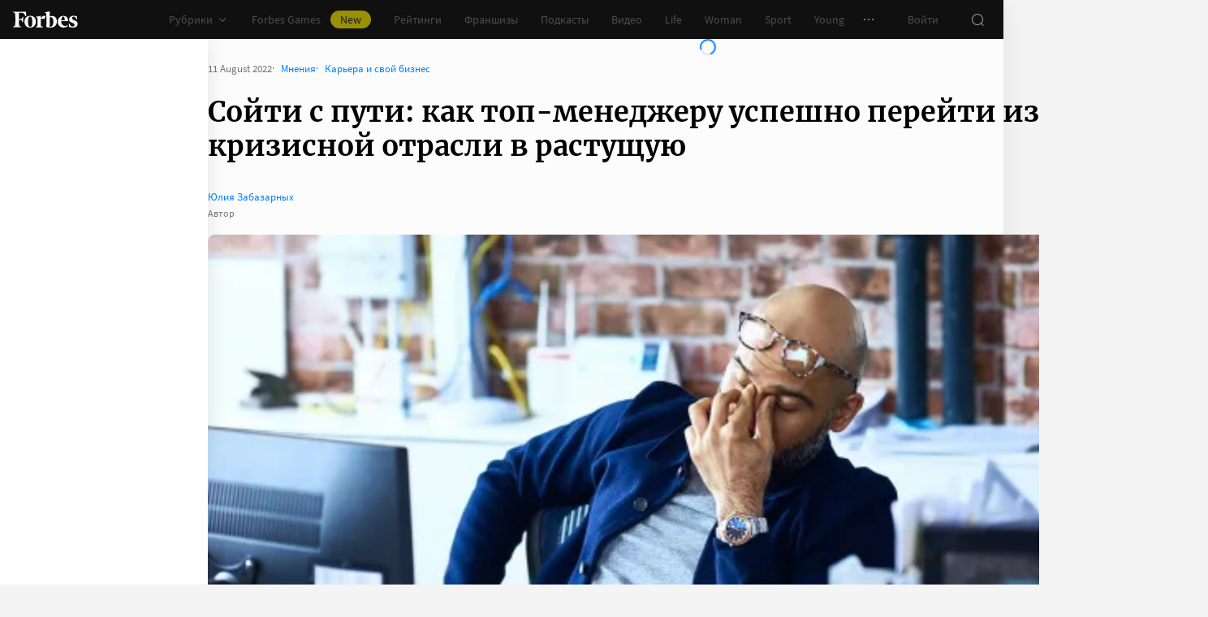

--- FILE ---
content_type: application/javascript; charset=utf-8
request_url: https://cdn.forbes.ru/_nuxt/_IHOrc6G.js
body_size: 700
content:
import{v as S,h as b,Z as k,A as p,k as C,q as x,S as $,a as A}from"./D5kW1KSt.js";import{q as O,aI as T,f as l,z as w,x as u,Y as v,C as t,X as c,a5 as D,P as d,W as P,T as H,Q as s}from"./NCDM2jdN.js";const L={key:1},B=O({__name:"PageHeaderAdfox",setup(V){const f=S(),o=T("bannerEl"),y=l(!$),g=l({}),_=l({...b}),h=w(()=>{const e=f.isLessThan("tablet")?k["300x250_1"]:p.billboard;return e.shouldSyncSession=!0,e}),n=l();function E({error:e={},state:i}){if(window.dispatchEvent(new CustomEvent("completePageHeaderAdfox",{detail:{error:e,state:i}})),g.value=e,_.value=i,!o.value)return;const r=o.value.querySelector('[id^="adfox"]');if(!r)return;let a=o.value.clientHeight;const m=r.querySelectorAll("img");m.length===1&&(a=m[0].clientHeight),o.value.style.removeProperty("min-height"),o.value.style.setProperty("min-height",`${a}px`),f.isGreaterThan("mobileWide")&&(n.value=p.background,n.value&&(n.value.shouldSyncSession=!0))}return(e,i)=>{const r=x,a=C;return s(),u("div",{class:c(e.$style.root)},[t(y)?(s(),u("div",{key:0,ref_key:"bannerEl",ref:o,class:c(e.$style.banner)},[D(H,{name:"fade"},{default:P(()=>[t(_).isCompleted?(s(),u("div",L)):(s(),d(r,{key:0,class:c(e.$style.loader)},null,8,["class"]))]),_:1}),(s(),d(a,{key:e.$viewport.breakpoint,class:c(e.$style.adfox),config:t(h),onComplete:E},null,8,["class","config"])),t(n)?(s(),d(a,{key:`${JSON.stringify(t(n).params)}__${e.$viewport.breakpoint}`,config:t(n)},null,8,["config"])):v("",!0)],2)):v("",!0)],2)}}}),X="rLcXj",q="Pv-iO",F="Er4We",M="C4EPN",N={root:X,adfox:q,banner:F,loader:M},I={$style:N},R=A(B,[["__cssModules",I]]);export{R as default};


--- FILE ---
content_type: application/javascript; charset=utf-8
request_url: https://cdn.forbes.ru/_nuxt/CJbYXV0M.js
body_size: 4232
content:
import{c8 as Fe,m as Le,c5 as Se,g as De,v as Ve,d as Ce,u as Pe,Z as He,al as K,r as Me,aj as Oe,aD as ze,c6 as Ue,a as _e}from"./D5kW1KSt.js";import{b as Ne,c as We,d as Ye,_ as je,e as Ge,f as Xe,g as qe,h as Qe,i as Je}from"./Ct-ueTNy.js";import Ke from"./B9t-H6R0.js";import{_ as Ze,a as et,g as tt}from"./Edgfi5O0.js";import nt from"./Dpis30xX.js";import it from"./DyaKHqoZ.js";import at from"./BcpBHeyq.js";import ot from"./73zZXiG4.js";import lt from"./Ti3E5zKO.js";import rt from"./BHrjPNuo.js";import st from"./Cp8-s96X.js";import ct from"./DSplkqyM.js";import dt from"./BaIt3Dgs.js";import{n as oe,f as g,af as mt,E as ut,q as yt,aI as O,z as $,r as Z,J as ft,ao as ht,l as ee,o as gt,y as vt,x as u,Q as i,P as r,Y as o,a5 as c,V as T,C as a,X as y,W as A,_ as k,ad as z,a2 as pt,a9 as te,aa as ne,T as ie}from"./NCDM2jdN.js";import{C as bt}from"./C_9VbREl.js";import"./BsvWPmdH.js";import"./B5nMVLwn.js";import"./D68oadDW.js";import"./DivN7ik6.js";import"./D9UV_9wO.js";import"./DNg_5ywv.js";import"./K8OKoOpY.js";import"./D8nGFUqw.js";import"./CjvSga4R.js";import"./zJ4jnr-T.js";import"./BOTKSgIx.js";import"./BIIdcK6U.js";import"./DmylN_P1.js";import"./04D1vcC5.js";import"./CEkQM7JB.js";import"./r6v4fm4U.js";const le=g(0),F=g(0),ae=mt(10,()=>{le.value=window.scrollY});function wt(){return oe(()=>{F.value||window.addEventListener("scroll",ae,{passive:!0}),F.value++}),ut(()=>{F.value--,F.value||window.removeEventListener("scroll",ae)}),{scrollY:le}}function kt(e){return Fe[e.breakpoint.value]}const xt={CDN_URL:"https://cdn.forbes.ru",HOST_URL:"https://www.forbes.ru"},$t=["content","itemid"],At={key:1},Et=["innerHTML"],Bt=yt({__name:"TheArticle",props:{article:{required:!0,type:Object},index:{default:0,type:Number},isFolded:{type:Boolean},schemaDisabled:{default:!1,type:Boolean},paywall:{default:null,type:Object},readingIndex:{default:-1,type:Number}},emits:["loadMore","unfold","updateReading"],setup(e){const s=e,E=Pe(),re=Le(),se=Se(),ce=De(),{scrollY:U}=wt(),p=Ve(),L=xt,de=Ce().$adfoxLoader,B=O("contentElement"),x=O("rootElement"),_=O("footerElement"),I=g([]),S=g({entered:!1,currently:!1,finished:!1}),D=g(U.value),V=["story","photogallery","news","rating"].includes(s.article.type||""),C=g(0),b=g(0),N=s.article.tags?.some(t=>t.url==="tegi/disklejmerbankrotstvo")||!1,P=$(()=>!!s.article?.rating),me=$(()=>s.article?.sections&&s.article?.sections?.[0]?.url?.split("/")[0]||"other"),W=$(()=>{const{hide_image:t,withVideo:n}=s.article;return P.value||n||t||E.isEnabled&&!E.modes.images.isEnabled}),w=$(()=>`${L.HOST_URL}/${s.article.url_alias}`),Y=g(0),ue={type:"ad",data:{bannerName:"articlePartner",config:He.articlePartner}},d=Z({anchorArea:[0,0],anchorObserver:null,animationFrameId:0,areVisible:!1,items:[{copy:{withText:p.breakpoint.value==="desktopWide"}},{share:{url:s.article.erid?`${w.value}?erid=${s.article.erid}`:w.value,vkImage:K({article:s.article,env:L,isVk:!0})}},{bookmark:{article:s.article.url_alias,tooltip:!0}},{speech:{tooltip:!0}},{a11y:{tooltip:{gap:"18px",position:"bottom"}}}],theme:$(()=>E.isEnabled?"a11y":"light")}),ye=Z({actions:[{speech:{tooltip:!0}},{share:{tooltipJustify:"end",tooltipPosition:"top",url:s.article.erid?`${w.value}?erid=${s.article.erid}`:w.value,vkImage:K({article:s.article,env:L,isVk:!0}),withCopyLink:!0}},{bookmark:{article:s.article.url_alias,tooltip:!0}}],size:"small",theme:"dark"}),j=ft(function*(){try{const{data:t}=yield re.pub.getPubListById("partners");if(!t)return;I.value=t.articles.map(n=>n.data)||[]}catch(t){console.error(t)}}),G=ht(60,()=>{cancelAnimationFrame(d.animationFrameId),d.animationFrameId=requestAnimationFrame(()=>{const[t,n]=d.anchorArea,l=window.scrollY;d.areVisible=l>=t&&l<=n,p.isLessThan("tablet")&&d.areVisible&&(d.areVisible=Y.value>l),Y.value=l})});function fe(){j.isRunning||I.value.length||j.perform()}ee(()=>U.value,t=>{t>D.value&&(D.value=t)});function he(){if(!V||!x.value)return 0;const{height:t,top:n}=x.value.getBoundingClientRect(),l=n+window.scrollY,f=window.innerHeight,v=(D.value+f-l)/t*100,M=Math.min(100,Math.max(0,v)).toFixed(0);return Number(M)}function H(t,n=1){if(S.value[t]||!x.value.getBoundingClientRect().height)return;S.value[t]=!0;const l=new Date().getTime(),f=C.value?Math.abs(l-C.value):(C.value=l,1),h=s.article.id;se?.sendView({id:h,duration:f,scrollDepth:n})}function X(){const n=p.breakpoint==="desktopWide"?92:0,l=B.value?.clientWidth-n,f=x.value.clientHeight-_.value.clientHeight,h=(f-f*.1)*.12,R=Math.sqrt(h*l/(tt()*.55));return Math.round(R)}return gt(()=>{const t=he();t>1&&!S.value.finished&&H("currently",t),window.removeEventListener("scroll",G),d.anchorObserver?.disconnect()}),oe(async()=>{B.value&&(d.anchorObserver=new ResizeObserver(([t])=>{const n=t.target,{bottom:l,top:f}=n.getBoundingClientRect(),h=window.scrollY-kt(p);d.anchorArea=[f+h,l+h]}),d.anchorObserver.observe(B.value),window.addEventListener("scroll",G),N&&(b.value=X()),ee(p.breakpoint,()=>{const t=d.items.findIndex(l=>l.copy),n=d.items[t];n.copy.withText=p.breakpoint.value==="desktopWide",N&&(b.value=X())}))}),vt("article",s.article),(t,n)=>{const l=Oe,f=Ne,h=We,R=Ke,v=Ze,M=nt,ge=it,q=at,ve=Me,pe=Ge,be=Xe,Q=qe,we=ot,ke=Ye,xe=Qe,$e=Je,Ae=lt,Ee=rt,Be=et,Ie=st,Re=ct,J=je,Te=dt;return i(),u("div",z({ref_key:"rootElement",ref:x,class:{[t.$style.article]:!0,[t.$style.isRating]:a(P),[t.$style.isFranchise]:e.article.isFranchise,[t.$style.withoutSidebar]:e.article.isPage||("isFooterUrl"in t?t.isFooterUrl:a(Ue))(a(ce).path)}},e.schemaDisabled?"":{itemscope:"",itemtype:"https://schema.org/NewsArticle"}),[a(V)?(i(),r(l,{key:0,options:{rootMargin:"0px 0px -320px 0px"},onIntersect:n[0]||(n[0]=m=>H("entered"))})):o("",!0),e.schemaDisabled?o("",!0):(i(),u("meta",{key:1,content:a(w),itemid:a(w),itemprop:"mainEntityOfPage",itemscope:"",itemType:"https://schema.org/WebPage"},null,8,$t)),c(f,{article:e.article,"schema-disabled":e.schemaDisabled},null,8,["article","schema-disabled"]),T("div",{ref_key:"contentElement",ref:B,class:y(t.$style.content)},[!a(W)&&e.article.photo_present?(i(),u("div",{key:0,class:y(t.$style.image)},[c(h,{article:e.article,"article-index":e.index,"schema-disabled":e.schemaDisabled},null,8,["article","article-index","schema-disabled"])],2)):o("",!0),a(W)||!e.article.photo_present?(i(),u("hr",At)):o("",!0),e.article.isFranchise?(i(),r(R,{key:2,article:e.article,"schema-disabled":e.schemaDisabled},null,8,["article","schema-disabled"])):o("",!0),e.article.isEvent?(i(),r(M,{key:3,article:e.article,class:y(t.$style.eventArticle),"schema-disabled":e.schemaDisabled},{default:A(()=>[c(v,{article:e.article,class:y(t.$style.eventArticleBoxes),"disclaimer-size":a(b),paywall:e.paywall,"reading-index":e.readingIndex,onUpdateReading:n[1]||(n[1]=m=>t.$emit("updateReading",m))},null,8,["article","class","disclaimer-size","paywall","reading-index"])]),_:1},8,["article","class","schema-disabled"])):(i(),u(k,{key:4},[e.article.subtitle?(i(),u("strong",z({key:0,class:t.$style.lead},e.schemaDisabled?"":{itemprop:"articleBody"},{innerHTML:e.article.subtitle}),null,16,Et)):o("",!0),e.paywall?(i(),u(k,{key:1},[c(v,{article:e.article,"disclaimer-size":a(b),paywall:e.paywall,"reading-index":e.readingIndex,onUpdateReading:n[2]||(n[2]=m=>t.$emit("updateReading",m))},null,8,["article","disclaimer-size","paywall","reading-index"]),T("div",{class:y(t.$style.paywall)},[c(ge,{paywall:e.paywall},null,8,["paywall"]),c(q)],2)],64)):e.isFolded?(i(),u(k,{key:2},[c(v,{article:e.article,"disclaimer-size":a(b),"is-folded":e.isFolded,"reading-index":e.readingIndex,"schema-disabled":e.schemaDisabled,onUpdateReading:n[3]||(n[3]=m=>t.$emit("updateReading",m))},null,8,["article","disclaimer-size","is-folded","reading-index","schema-disabled"]),T("div",{class:y(t.$style.unfold)},[c(ve,{class:y(t.$style.unfoldButton),size:a(E).isEnabled?"large":"big",theme:"yellow",onClick:n[4]||(n[4]=m=>t.$emit("unfold"))},{default:A(()=>[...n[9]||(n[9]=[pt(" Читать полностью ",-1)])]),_:1},8,["class","size"])],2)],64)):(i(),u(k,{key:3},[c(v,{article:e.article,"disclaimer-size":a(b),"reading-index":e.readingIndex,onUpdateReading:n[5]||(n[5]=m=>t.$emit("updateReading",m))},null,8,["article","disclaimer-size","reading-index"]),e.article.isGallery?(i(),r(pe,{key:0,gallery:e.article},null,8,["gallery"])):o("",!0),e.article.video?(i(),r(be,{key:1,"youtube-id":e.article.video},null,8,["youtube-id"])):o("",!0),e.article.body_after?(i(),r(v,{key:2,"api-field":"body_after",article:e.article},null,8,["article"])):o("",!0)],64))],64))],2),c(l,{options:{rootMargin:"0px 0px 50%"},onIntersect:n[6]||(n[6]=m=>t.$emit("loadMore",m))}),!("shouldDisableArticleAd"in t?t.shouldDisableArticleAd:a(ze))(e.article)&&!e.paywall&&!e.isFolded&&!a(P)?(i(),u("footer",{key:2,ref_key:"footerElement",ref:_,class:y(t.$style.footer)},[t.$viewport.isLessThan("tablet")&&e.article.tags?(i(),r(Q,{key:0,article:e.article},null,8,["article"])):o("",!0),e.article.isFranchise?(i(),r(we,{key:1,"article-id":e.article.id},null,8,["article-id"])):o("",!0),e.article.isFranchise||e.article.isEvent?o("",!0):(i(),r(xe,{key:2,items:a(I)||[]},{default:A(({item:m})=>[c(ke,{item:m},null,8,["item"])]),_:1},8,["items"])),a(I).length?o("",!0):(i(),r(l,{key:3,onIntersect:fe})),e.article.authors?(i(),r($e,{key:4,article:e.article},null,8,["article"])):o("",!0),!t.$viewport.isLessThan("tablet")&&e.article.tags?(i(),r(Q,{key:5,article:e.article},null,8,["article"])):o("",!0),t.$viewport.isLessThan("desktop")?(i(),u(k,{key:6},[(a(de)||{}).error?(i(),r(Ae,{key:0,class:y(t.$style.reccomendation),type:"sport"},null,8,["class"])):(i(),u(k,{key:1},[c(Ee),e.article.isEvent?o("",!0):(i(),r(Be,{key:0,box:ue,class:y(t.$style.adfoxPartner)},null,8,["class"]))],64))],64)):o("",!0),e.article.isFranchise||e.article.isEvent?o("",!0):(i(),r(q,{key:7,"rubric-type":a(me)},null,8,["rubric-type"])),e.index===0||e.index===1?(i(),r(Ie,{key:8,"parent-index":e.index},null,8,["parent-index"])):o("",!0)],2)):o("",!0),e.article.isEvent&&e.article.url_alias.startsWith("club")?(i(),r(Re,{key:3,class:y(t.$style.promo),data:a(bt)},null,8,["class","data"])):o("",!0),t.$viewport.isGreaterThan("mobileWide")?(i(),u("div",{key:4,class:y(t.$style.stickyContainer)},[c(ie,{name:"fade"},{default:A(()=>[te(T("div",{class:y(t.$style.actions)},[c(J,{actions:a(d).items,theme:a(d).theme},null,8,["actions","theme"])],2),[[ne,a(d).areVisible]])]),_:1})],2)):o("",!0),c(ie,{name:"fade"},{default:A(()=>[e.isFolded?o("",!0):te((i(),u("div",{key:0,class:y(t.$style.floating)},[c(Te,{path:`/articles/${e.article.id}`},null,8,["path"]),t.$viewport.isLessThan("tablet")?(i(),r(J,z({key:0,class:t.$style.floatingActions},a(ye)),null,16,["class"])):o("",!0)],2)),[[ne,a(d).areVisible]])]),_:1}),a(V)?(i(),r(l,{key:5,onIntersect:n[7]||(n[7]=m=>H("finished",100))})):o("",!0),c(l,{onIntersect:n[8]||(n[8]=m=>t.$emit("loadMore",m))})],16)}}}),It="bwWh8",Rt="_8K57H",Tt="ThXjS",Ft="Lu6Yj",Lt="kxD1d",St="hQiMl",Dt="l0QsE",Vt="_3SVf5",Ct="nLFCc",Pt="_0JLNV",Ht="_25w2e",Mt="_6X6B8",Ot="acIwg",zt="dBAvy",Ut="_6o-j9",_t="hmQpO",Nt="T6iXw",Wt="YOxto",Yt="z9pez",jt={article:It,withoutSidebar:Rt,isFranchise:Tt,image:Ft,lead:Lt,stickyContainer:St,adfoxPartner:Dt,actions:Vt,footer:Ct,paywall:Pt,promo:Ht,content:Mt,unfold:Ot,isRating:zt,floating:Ut,floatingActions:_t,reccomendation:Nt,eventArticle:Wt,eventArticleBoxes:Yt},Gt={$style:jt},Bn=_e(Bt,[["__cssModules",Gt]]);export{Bn as default};


--- FILE ---
content_type: application/javascript; charset=utf-8
request_url: https://cdn.forbes.ru/_nuxt/CnxTVsOP.js
body_size: 1074
content:
import{h as k,a as E,e as N,i as S,q as R}from"./D5kW1KSt.js";import{q as $,a0 as v,f as C,z as y,r as g,J as B,n as A,x as c,Q as n,V as T,a5 as m,X as o,W as M,Y as p,_ as w,a1 as Y,P as I,$ as L,a8 as P}from"./NCDM2jdN.js";import{N as j,S as Q}from"./04D1vcC5.js";const U="a",V=$({name:"Smi2",emits:["complete"],setup(e,{emit:f}){const _=v(),i=C(),u=y(()=>j),h=y(()=>i.value?.slice(0,u.value)||[]),r=g({}),a=g({...k}),l=B(function*(){a.isRendered=!1;try{const s=yield fetch(Q);a.isLoaded=!0;const d=s?.headers.get("Content-Type");if(!d||!d.includes("application/json"))return t("Response is not JSON",s);if(!s.ok)return t(`Request is complete with status ${s.status}`,s);const b=yield s.json();i.value=b.news,a.isRendered=!0}catch(s){t("",s)}finally{a.isCompleted=!0,f("complete",{error:r,state:a})}});function t(s="",d=""){a.withError=!0,r.message=s,console.error("[Smi2]",s,d)}return A(()=>{l.perform()}),{TYPE:U,baseNews:i,css:_,error:r,fetchNewsTask:l,news:h,newsQuantity:u,state:a}}}),q="_9HXcT",D="eJkj5",F="m-x-j",J="RSug3",O="LU6Oo",X="DyT6k",z="_0eIf7",H="eidwf",W="E8xsQ",G={root:q,header:D,body:F,typeB:J,typeA:O,item:X,image:z,content:H,loader:W},K=["data-smi2-a","data-smi2-b","href"];function Z(e,f,_,i,u,h){const r=N,a=S,l=R;return n(),c("div",{class:o({[e.css.root]:!0,[e.css[`type${e.TYPE.toUpperCase()}`]]:!0})},[T("header",{class:o(e.css.header)},[m(r,{name:"smi2"})],2),m(P,{class:o(e.css.body),name:"fade",tag:"div"},{default:M(()=>[(n(!0),c(w,null,Y(e.news,(t,s)=>(n(),c(w,null,[!e.fetchNewsTask.isRunning||e.state.isRendered?(n(),c("a",{key:t.id||s,class:o(e.css.item),"data-smi2-a":e.TYPE==="a"&&s+1,"data-smi2-b":e.TYPE==="b"&&s+1,href:t.url,rel:"noopener nofollow",target:"_blank"},[t.img?(n(),I(a,{key:0,alt:t.title,class:o(e.css.image),image:{uri:t.img},"is-blurhash-enabled":!1,"should-crop":!1,"should-use-webp":!1},null,8,["alt","class","image"])):p("",!0),T("div",{class:o(e.css.content)},L(t.title),3)],10,K)):p("",!0)],64))),256)),e.fetchNewsTask.isRunning||!e.state.isRendered?(n(),c("div",{key:"loader",class:o(e.css.loader)},[m(l)],2)):p("",!0)]),_:1},8,["class"])],2)}const x={$style:G},ae=E(V,[["render",Z],["__cssModules",x]]);export{ae as default};


--- FILE ---
content_type: application/javascript; charset=utf-8
request_url: https://cdn.forbes.ru/_nuxt/r6v4fm4U.js
body_size: 1058
content:
import{ak as v,d as _,a as M,i as C,ar as A,l as H,j as T}from"./D5kW1KSt.js";import{q as $,a0 as L,z as y,x as r,Q as s,P as p,Y as u,V as i,W as I,X as e,a5 as w,_ as B}from"./NCDM2jdN.js";import{I as W,k as j}from"./Ct-ueTNy.js";import"./BsvWPmdH.js";import"./B5nMVLwn.js";import"./D68oadDW.js";import"./DivN7ik6.js";import"./Edgfi5O0.js";import"./D9UV_9wO.js";const N=$({name:"CardArticle",props:{data:{required:!0,type:Object},options:{default:()=>({}),type:Object},size:{required:!0,type:Object},firstChild:{default:!1,type:Boolean}},setup(t){const h=L(),m=v.call(_(),t.data),f=_().$viewport,{metadata:g}=(t.data||{}).photo||{},{height:l=1,width:n=1}=g||{},c=l/n,d=y(()=>{if(!t.firstChild)return{};let a=W[f.breakpoint.value]||0,o=Math.round(a*c);return o=Math.min(l,o),a=Math.min(n,a),{height:o,width:a}}),k=y(()=>{if(!t.firstChild)return{};const{height:a,width:o}=d.value;return!a||!o?{}:{height:a,width:o}});return{articleInfo:m,css:h,preload:k}}}),O="uXs-R",V="rOfhm",D="_3Yji1",q="_8iSMD",z="_2vdWw",F="sSrFw",Y="_8ZT6F",E="b4yua",R="uLUYv",S="_3T--d",X="fJ4Ds",Z="DZVgO",G={root:O,withImage:V,picture:D,image:q,content:z,body:F,caption:Y,title:E,subtitle:R,withAdvertiser:S,header:X,advertiser:Z},J=["alt"],P=["innerHTML"],Q=["innerHTML"],U=["innerHTML"];function K(t,h,m,b,f,g){const l=C,n=H,c=A,d=T;return s(),r("div",{class:e({[t.css.root]:!0,[t.css.withAdvertiser]:t.data.ad,[t.css.withImage]:t.options.withImage})},[t.options.withImage?(s(),p(n,{key:0,class:e(t.css.picture),to:(t.articleInfo.path.startsWith("https")?"":"/")+t.articleInfo.path},{default:I(()=>[t.data.photo_present?(s(),p(l,{key:0,alt:t.data.title,class:e(t.css.image),"fetch-priority":t.firstChild?"high":"auto",image:t.data.photo,preload:t.preload},null,8,["alt","class","fetch-priority","image","preload"])):(s(),r("img",{key:1,alt:t.data.title,class:e(t.css.image),src:j},null,10,J))]),_:1},8,["class","to"])):u("",!0),i("div",{class:e(t.css.content)},[w(c,{article:t.articleInfo.path,"bookmark-theme":"light",class:e(t.css.header),entries:t.articleInfo.rubrics,theme:"light"},null,8,["article","class","entries"]),i("div",{class:e(t.css.body)},[w(n,{class:e(t.css.caption),to:(t.articleInfo.path.startsWith("https")?"":"/")+t.articleInfo.path},{default:I(()=>[t.options.withImage?(s(),r("p",{key:0,class:e(t.css.subtitle)},[i("span",{innerHTML:t.data.title},null,8,P)],2)):(s(),r(B,{key:1},[i("p",{class:e(t.css.title)},[i("span",{innerHTML:t.data.title},null,8,Q)],2),t.data.subtitle?(s(),r("p",{key:0,class:e(t.css.subtitle)},[i("span",{innerHTML:t.data.subtitle},null,8,U)],2)):u("",!0)],64))]),_:1},8,["class","to"]),t.data.ad?(s(),p(d,{key:0,article:t.data,class:e(t.css.advertiser)},null,8,["article","class"])):u("",!0)],2)],2)],2)}const x={$style:G},ct=M(N,[["render",K],["__cssModules",x]]);export{ct as default};
